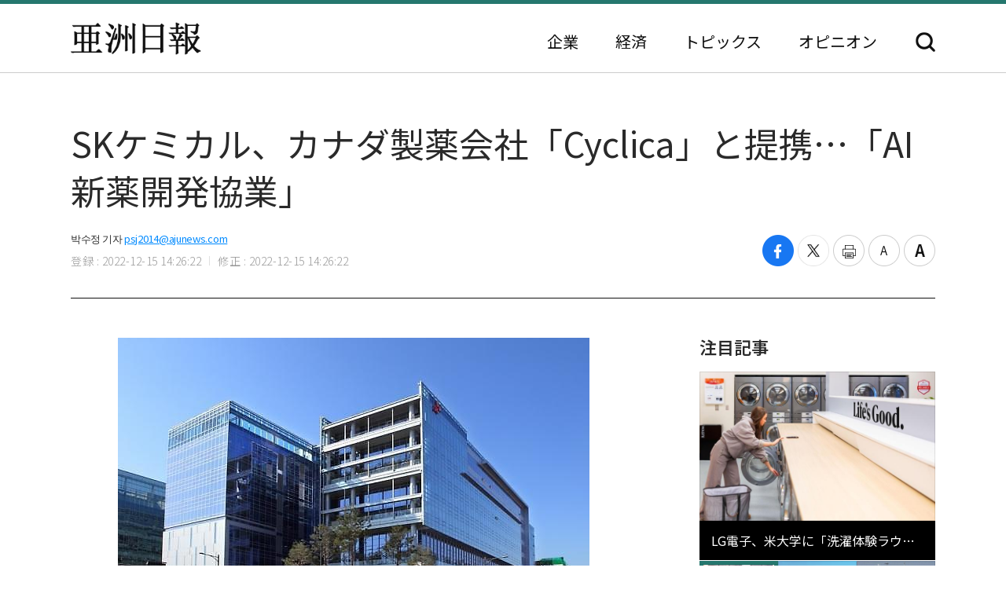

--- FILE ---
content_type: text/html; charset=UTF-8
request_url: https://japan.ajunews.com/view/20221215142537091
body_size: 8895
content:
<!---- 개편버전 20221123 ------>
<!doctype html>
<html lang="ja">
<head>
<!-- Google Tag Manager -->
<script>(function(w,d,s,l,i){w[l]=w[l]||[];w[l].push({'gtm.start':
new Date().getTime(),event:'gtm.js'});var f=d.getElementsByTagName(s)[0],
j=d.createElement(s),dl=l!='dataLayer'?'&l='+l:'';j.async=true;j.src=
'https://www.googletagmanager.com/gtm.js?id='+i+dl;f.parentNode.insertBefore(j,f);
})(window,document,'script','dataLayer','GTM-54K9DPW');</script>
<!-- End Google Tag Manager -->
<meta charset="utf-8">
<meta http-equiv="X-UA-Compatible" content="IE=edge">
<meta name="viewport" content="width=device-width, initial-scale=0">
<link rel="alternate" media="only screen and ( max-width: 640px)" href="https://m.jp.ajunews.com" />
<link rel="shortcut icon" type="image/x-icon" href="https://image.ajunews.com/images/site/news/jp/img/aju_jp.ico">
<meta name="title" content="SKケミカル、カナダ製薬会社「Cyclica」と提携…「AI新薬開発協業」 | 亜洲日報">
<meta name="keywords" content="1,2,3">
<meta name="news_keywords" content="1,2,3">
<meta name="description" content="SKケミカルはカナダの人工知能(AI)新薬開発プラットフォーム企業のCyclicaと「AI新薬開発共同研究」契約を締結したと14日、明らかにした。Cyclicaは中枢神経系(CNS)疾患、腫瘍学、自己免疫疾患ターゲットパイプラインを保有したAI基盤の新薬開発プラットフォーム企業だ。 薬物ターゲットと..." />
<meta property="og:locale" content="ja-JP" />
<meta property="og:title" content="SKケミカル、カナダ製薬会社「Cyclica」と提携…「AI新薬開発協業」 | 亜洲日報" />
<meta property="og:description" content="SKケミカルはカナダの人工知能(AI)新薬開発プラットフォーム企業のCyclicaと「AI新薬開発共同研究」契約を締結したと14日、明らかにした。Cyclicaは中枢神経系(CNS)疾患、腫瘍学、自己免疫疾患ターゲットパイプラインを保有したAI基盤の新薬開発プラットフォーム企業だ。 薬物ターゲットと..." />
<meta property="og:image" content="https://image.ajunews.com/content/image/2022/12/15/20221215142549362163.jpg" />
<meta property="og:image:width" content="600"/>
<meta property="og:image:height" content="414"/>
<meta property="og:url" content="//japan.ajunews.com" />
<meta property="og:description" content="SKケミカルはカナダの人工知能(AI)新薬開発プラットフォーム企業のCyclicaと「AI新薬開発共同研究」契約を締結したと14日、明らかにした。Cyclicaは中枢神経系(CNS)疾患、腫瘍学、自己免疫疾患ターゲットパイプラインを保有したAI基盤の新薬開発プラットフォーム企業だ。 薬物ターゲットと..." />
<meta name="twitter:card" content="summary" />
<meta name="twitter:title" content="SKケミカル、カナダ製薬会社「Cyclica」と提携…「AI新薬開発協業」 | 亜洲日報" />
<meta name="twitter:url" content="//japan.ajunews.com" />
<meta name="twitter:description" content="SKケミカルはカナダの人工知能(AI)新薬開発プラットフォーム企業のCyclicaと「AI新薬開発共同研究」契約を締結したと14日、明らかにした。Cyclicaは中枢神経系(CNS)疾患、腫瘍学、自己免疫疾患ターゲットパイプラインを保有したAI基盤の新薬開発プラットフォーム企業だ。 薬物ターゲットと..." />
<meta name="twitter:image" content="https://image.ajunews.com/content/image/2022/12/15/20221215142549362163.jpg" />
<title>SKケミカル、カナダ製薬会社「Cyclica」と提携…「AI新薬開発協業」 | 亜洲日報</title>
<script type="text/javascript" src="https://image.ajunews.com/images/site/js/jquery-3.4.1.min.js"></script>
<script type="text/javascript" src="https://image.ajunews.com/images/site/js/jquery-ui-1.10.4.js"></script>
<link rel="stylesheet" href="https://image.ajunews.com/images/site/news/jp/css/jp.css?20221207093106">
<script type="text/javascript" src="https://image.ajunews.com/images/site/js/jquery.cookie.js"></script>
</head>
<body>
<!-- Google Tag Manager (noscript) -->
<noscript><iframe src="https://www.googletagmanager.com/ns.html?id=GTM-54K9DPW"
height="0" width="0" style="display:none;visibility:hidden"></iframe></noscript>
<!-- End Google Tag Manager (noscript) -->
<div id="wrap">
<!-- header -->
<!---- 개편버전 20221123 ------>


<script>

$(function(){

    var fname = document.URL.substring(document.URL.lastIndexOf("/") + 1, document.URL.length);
    var setCategoryFlag = "";

    if(fname.includes('enterprise')){
		setCategoryFlag = "enterprise";
    }
    if(fname.includes('korea')){
		setCategoryFlag = "korea";
    }
    //if(fname.includes('kwave')){
	//	setCategoryFlag = "kwave";
    //}
    if(fname.includes('entertainmentsport')){
		setCategoryFlag = "entertainmentsport";
    }
    if(fname.includes('politicssociety')){
		setCategoryFlag = "politicssociety";
    }
    if(fname.includes('northkoreajapan')){
		setCategoryFlag = "northkoreajapan";
    }
    if(fname.includes('opinion')){
		setCategoryFlag = "opinion";
    }

    switch(setCategoryFlag){

        case "enterprise":$('#enterprise').addClass("on");break;
        case "korea":$('#korea').addClass("on");break;
        //case "kwave":$('#kwave').addClass("on");break;
        case "entertainmentsport":$('#kwave').addClass("on");$('#entertainmentsport').addClass("on");break;
        case "politicssociety":$('#kwave').addClass("on");$('#politicssociety').addClass("on");break;
        case "northkoreajapan":$('#kwave').addClass("on");$('#northkoreajapan').addClass("on");break;
        case "opinion":$('#opinion').addClass("on");break;
    }

});


</script>



	<header class="headerView">

		<div class="hd_top">
		<div class="date">2026. 01. 24 (土)</div>
		<ul class="family_site">
			<li><a href="https://www.ajunews.com" target="_blank" rel="noopener noreferrer">韓国語</a></li>
			<li><a href="https://www.ajupress.com/" target="_blank" rel="noopener noreferrer">英語</a></li>
		</ul>
	</div>
	
	<div class="hd_item">
		<div class="logo">
			<a href="/">亜洲日報</a>
			<span>5ヶ国語のグローバル経済新聞</span>
		</div>
		<div class="nav">
			<nav>
				<ul>
					<li id="enterprise"><a href="//japan.ajunews.com/enterprise">企業</a></li>
					<li id="korea"><a href="//japan.ajunews.com/korea">経済</a></li>
					<li class="li_03" id="kwave">
						<a href="javascript:;">トピックス</a>
						<div class="s_menu">
							<ul>
								<li id="entertainmentsport"><a href="/entertainmentsport">エンタメ·スポーツ</a></li>
								<li id="politicssociety"><a href="/politicssociety">政治·社会</a></li>
								<li id="northkoreajapan"><a href="/northkoreajapan">北朝鮮·日本</a></li>
							</ul>
						</div>
					</li>
					<li id="opinion"><a href="/opinion">オピニオン</a></li>
				</ul>
			</nav>
			<div class="btn_search">
				<button type="button">検索</button>
			</div>

			<div class="search_layer">
				<div class="inner">
					<div class="search_box">
						<form method="GET" name="myForm" class="form_sch" action="">
							<fieldset>
								<legend class="hide">検索</legend>
								<input type="text" name="top_search_str" id="top_search_str" autocomplete='off' 
								placeholder='検索語を入力してください。' maxlength="50">
								<button type="button" onClick="javascript:doSearch2()">検索</button>
							</fieldset>
						</form>
					</div>
				</div>
			</div>

		</div>
	</div>
</header>
<!-- //header --><!-- header// --> 

<!-- container -->
<div id="container">
	<div class="contents">

		<div class="view_wrap">
			<div class="view_header">
				<h1>SKケミカル、カナダ製薬会社「Cyclica」と提携…「AI新薬開発協業」</h1>
				<div class="vh_area">				
					<div class="byline_info">
						<span class="name">박수정 기자<a href="mailto:psj2014@ajunews.com">psj2014@ajunews.com</a></span>
						<span class="date"><em>登録 : 2022-12-15 14:26:22</em><em>修正 : 2022-12-15 14:26:22</em></span>
					</div>
					<ul class="share_box">
						<li><button class="facebook" onclick="sns_Pop('http://www.facebook.com/sharer.php?u=http%3A%2F%2Fjapan.ajunews.com%2Fview%2F20221215142537091',2,800,400,1)" ><i></i><span class="hide">페이스북 공유하기</span></button></li>
						<li><button class="twitter" href="javascript:;" onclick="sns_Pop('https://twitter.com/intent/tweet?text=SK%E3%82%B1%E3%83%9F%E3%82%AB%E3%83%AB%E3%80%81%E3%82%AB%E3%83%8A%E3%83%80%E8%A3%BD%E8%96%AC%E4%BC%9A%E7%A4%BE%E3%80%8CCyclica%E3%80%8D%E3%81%A8%E6%8F%90%E6%90%BA%E2%80%A6%E3%80%8CAI%E6%96%B0%E8%96%AC%E9%96%8B%E7%99%BA%E5%8D%94%E6%A5%AD%E3%80%8D&url=http%3A%2F%2Fjapan.ajunews.com%2Fview%2F20221215142537091&related=%E4%BA%9C%E6%B4%B2%E6%97%A5%E5%A0%B1&via=%E4%BA%9C%E6%B4%B2%E6%97%A5%E5%A0%B1',3,800,700,1)" ><i></i><span class="hide">트위터 공유하기</span></button></li>
						<li><button class="print" onclick="printArticle('20221215142537091');return false;" ><i></i><span class="hide">프린트하기</span></button></li>
						<li><button class="zoomout" onclick="articleZoomout('articleBody')" ><i></i><span class="hide">글자크기 줄이기</span></button></li>
						<li><button class="Zoomin" onclick="articleZoomin('articleBody')" ><i></i><span class="hide">글자크기 키우기</span></button></li>
					</ul>
				</div>
			</div>
			<div class="view_content">
				<div class="article_wrap">

                   
					<article>

                						<div id="articleBody" style="text-align:justify;" itemprop="articleBody">

				<div class="imgBox ib_center" id="imgBox_2250802">
<div id="captionBox" style="width:600px; clear:both; float:none;"><img height="414" id="imgs_2250802" photo_no="2250802" src="https://image.ajunews.com/content/image/2022/12/15/20221215142549362163.jpg" width="600" />
<p class="p_caption" style="text-align:left;">[SKケミカル、カナダ製薬会社「Cyclica」と提携&hellip;「AI新薬開発協業」]</p>
</div>
</div>
<br id='br_0' />
&nbsp;<br id='br_1' />
SKケミカルはカナダの人工知能(AI)新薬開発プラットフォーム企業のCyclicaと「AI新薬開発共同研究」契約を締結したと14日、明らかにした。<br id='br_2' />
&nbsp;<br id='br_3' />
Cyclicaは中枢神経系(CNS)疾患、腫瘍学、自己免疫疾患ターゲットパイプラインを保有したAI基盤の新薬開発プラットフォーム企業だ。 薬物ターゲットと結合する候補物質の薬理学的、物理化学的および体内動態的特性まで考慮して選別できるAI基盤の候補物質発掘プラットフォームを保有している。<br id='br_4' />
&nbsp;<br id='br_5' />
今回の協業を通じ、Cyclicaは独自の新薬開発プラットフォームを活用して両社共通関心疾患領域の新薬候補物質を発掘し、SKケミカルはCyclicaが発掘した候補物質の前臨床、臨床開発および全世界商業化を担当する。<br id='br_6' />
&nbsp;<br id='br_7' />
CyclicaのVern De Biasi最高パートナーシップ責任者は&ldquo;SKケミカルと協業を進めることになって嬉しい&rdquo;とし、&ldquo;今回のパートナーシップは両社の強みを活用して患者のための新薬を開発し、人類の健康を改善する結果をもたらすだろう&rdquo;と述べた。<br id='br_8' />
&nbsp;<br id='br_9' />
SKケミカルのキム・ユンホPharma事業代表は&ldquo;Cyclicaの技術が難易度の高い生物学的ターゲットに対して新薬候補物質を開発するのに役立つものと期待される&rdquo;とし、&ldquo;SKケミカルの組織力と開発経験に、Cyclicaの専門性とノウハウを結合し、シナジーを創出する&rdquo;と伝えた。<br id='br_10' />
						<div class="copy">亜洲日報の記事等を無断で複製、公衆送信 、翻案、配布することは禁じられています。
                                                </div>

										<div class="relate_news">
							<span class="h_tit">注目記事</span>
							<ul>
																<li><a href="//japan.ajunews.com/view/20251210154216007">· SKケミカル、原料の内在化に拍車…韓国初のリサイクル合弁法人設立</a></li>
																<li><a href="//japan.ajunews.com/view/20251017110043611">· SKケミカル、世界最大のプラスチック展示会に参加…累積訪問客7千人</a></li>
																<li><a href="//japan.ajunews.com/view/20250919151125244">· SKケミカル、2200億ウォン規模のEB発行…「財務構造改善のため」</a></li>
															</ul>
						</div>
				
					</article>

				</div>

				
				<aside class="aside">
					<div class="photo">
						<div class="ctg_h">
							<span class="h_tit">注目記事</span>
						</div>
						<div class="visual_photo">
							<div class="vp_lst_big">

								<div class="big_li n01 on">
									<a href="//japan.ajunews.com/view/20260122112839359">
										<span class="thumb"><img src="https://image.ajunews.com/content/image/2026/01/22/20260122112857800600.jpg" alt="LG電子、米大学に「洗濯体験ラウンジ」開設…B2B接点拡大"></span>
										<span class="tit">LG電子、米大学に「洗濯体験ラウンジ」開設…B2B接点拡大</span>
									</a>
								</div>
            								<div class="big_li n02 ">
									<a href="//japan.ajunews.com/view/20260122110549323">
										<span class="thumb"><img src="https://image.ajunews.com/content/image/2026/01/22/20260122110609852774.png" alt="サムスンバイオロジクス、年間売上高4.5兆ウォン…「業界初」の営業利益2兆達成"></span>
										<span class="tit">サムスンバイオロジクス、年間売上高4.5兆ウォン…「業界初」の営業利益2兆達成</span>
									</a>
								</div>
            								<div class="big_li n03 ">
									<a href="//japan.ajunews.com/view/20260122094211202">
										<span class="thumb"><img src="https://image.ajunews.com/content/image/2026/01/22/20260122075941604014.jpg" alt="昨年の韓国経済成長率、内需不振で1%に後退…第4四半期は0.3%マイナス成長"></span>
										<span class="tit">昨年の韓国経済成長率、内需不振で1%に後退…第4四半期は0.3%マイナス成長</span>
									</a>
								</div>
            							</div>

							<ul class="vp_lst">
								<li class="n01 on"><a class="thumb" href="//japan.ajunews.com//japan.ajunews.com/view/20260122112839359"><img src="https://image.ajunews.com/content/image/2026/01/22/20260122112857800600.jpg" alt="LG電子、米大学に「洗濯体験ラウンジ」開設…B2B接点拡大"></a></li>
            								<li class="n02 "><a class="thumb" href="//japan.ajunews.com//japan.ajunews.com/view/20260122110549323"><img src="https://image.ajunews.com/content/image/2026/01/22/20260122110609852774.png" alt="サムスンバイオロジクス、年間売上高4.5兆ウォン…「業界初」の営業利益2兆達成"></a></li>
            								<li class="n03 "><a class="thumb" href="//japan.ajunews.com//japan.ajunews.com/view/20260122094211202"><img src="https://image.ajunews.com/content/image/2026/01/22/20260122075941604014.jpg" alt="昨年の韓国経済成長率、内需不振で1%に後退…第4四半期は0.3%マイナス成長"></a></li>
            							</ul>
						</div>
					</div>
					<div class="ranking">
						<div class="ctg_h">
							<span class="h_tit">最新ニュース</span>
						</div>
						<ol>
							<li>
								<a href="//japan.ajunews.com/view/20260123174516275">
																		<span class="thumb"><img src="https://image.ajunews.com/content/image/2026/01/23/20260123174540359065.jpg" alt="サムスンE&A、2025年の営業利益7921億ウォン…年間目標超過達成"></span>
																		<span class="tit">サムスンE&A、2025年の営業利益7921億ウォン…年間目標超過達成</span>
								</a>
							</li>
            							<li>
								<a href="//japan.ajunews.com/view/20260123173853273">
																		<span class="thumb"><img src="https://image.ajunews.com/content/image/2026/01/23/20260123173912307101.jpg" alt="サムスン電機、昨年第4四半期に「アーニングサプライズ」…営業利益2倍・売上新記録"></span>
																		<span class="tit">サムスン電機、昨年第4四半期に「アーニングサプライズ」…営業利益2倍・売上新記録</span>
								</a>
							</li>
            							<li>
								<a href="//japan.ajunews.com/view/20260123171700258">
																		<span class="thumb"><img src="https://image.ajunews.com/content/image/2026/01/23/20260123171719306077.png" alt="斗山ボブキャット、ドイツのWacker Neuson買収中止"></span>
																		<span class="tit">斗山ボブキャット、ドイツのWacker Neuson買収中止</span>
								</a>
							</li>
            							<li>
								<a href="//japan.ajunews.com/view/20260123171350254">
																		<span class="thumb"><img src="https://image.ajunews.com/content/image/2026/01/23/20260123171410476223.png" alt="SKエコプラント、「炭素情報公開プロジェクト」リーダーシップ等級を獲得"></span>
																		<span class="tit">SKエコプラント、「炭素情報公開プロジェクト」リーダーシップ等級を獲得</span>
								</a>
							</li>
            							<li>
								<a href="//japan.ajunews.com/view/20260123163650223">
																		<span class="thumb"><img src="https://image.ajunews.com/content/image/2026/01/23/20260123163709303708.jpg" alt="HD建設機械、40t級スマート掘削機を初発売"></span>
																		<span class="tit">HD建設機械、40t級スマート掘削機を初発売</span>
								</a>
							</li>
            							<li>
								<a href="//japan.ajunews.com/view/20260123162614215">
																		<span class="thumb"><img src="https://image.ajunews.com/content/image/2026/01/23/20260123162633696728.jpg" alt="サムスン電子、モバイルAPの発熱を抑える「HPBパッケージング」公開"></span>
																		<span class="tit">サムスン電子、モバイルAPの発熱を抑える「HPBパッケージング」公開</span>
								</a>
							</li>
            
						</ol>
					</div>
					<div class="opinion_2">
						<div class="ctg_h">
							<span class="h_tit">オピニオン</span>
							<a class="btn_more" href="//japan.ajunews.com/opinion">もっと見る<i>></i></a>
						</div>

						<div>
							<a href="//japan.ajunews.com/view/20260122092239176">
								<span class="thumb"><img src="https://image.ajunews.com/content/image/2026/01/22/20260122092655420765.jpg" alt="[社説] 成熟した民主主義は、自らを裁く"></span>
																<span class="s_tit">社説 </span>
																<span class="tit">成熟した民主主義は、自らを裁く</span>
							</a>
						</div>
            
					</div>
				</aside>		
			</div>
		</div>

		<!-- 이미지 확대 팝업 -->
	    <div class="layer_wrap img_pop" id="img_pop">
	        <div class="layer_dialog">
	            <div class="layer_head hide"><strong>기사 이미지 확대 보기</strong></div>
	            <div class="layer_content"><img src="https://image.ajunews.com/content/image/2022/11/18/20221118085112233833.jpg" alt="경북 포항시 경북 포항시"></div>
	        </div>
	        <a href="javascript:;" class="layer_dialog_close js_layer_close"><span class="hide">닫기</span></a>
	    </div>
	    <!-- // 이미지 확대 팝업 -->

	</div>
</div>
<!-- //container -->

<!---- 개편버전 20221123 ------>




<!-- footer -->
<footer class="footer">
	<div class="inner">
		<span class="f_logo"><img src="https://image.ajunews.com/images/site/news/jp/img/f_logo.png" alt="亜洲日報"></span>
		<div class="f_family">
			<span class="ff_btn">ファミリーサイト</span>
			<ul>
				<li><a href="https://www.ajutv.co.kr" target="_blank" rel="noopener noreferrer">아주TV</a></li>
				<li><a href="https://www.lawandp.com" target="_blank" rel="noopener noreferrer">LAWANDP</a></li>
				<li><a href="https://www.economidaily.com" target="_blank" rel="noopener noreferrer">ECONOMIDAILY</a></li>
				<li><a href="https://www.ajunews.com" target="_blank" rel="noopener noreferrer">AJUNEWS</a></li>
			</ul>
		</div>
		<address>Aju News Corporation LEEMA Building, 11th floor, 42, Jong-ro 1-gil, Jongno-gu, Seoul</address>
		<p class="copyright">Copyright ⓒ 2022 By <strong>Ajunews Corporation</strong>, All Rights Reserved.</p>
	</div>
</footer>
<!-- //footer -->

<div id="goMobile_btn" style="display:none;">
<button id="goMobileWeb" class="button gray">모바일 버젼</button>
</div>

<script>
function delCookieAjudbs(name) {
    $.cookie(name, null, { domain: 'ajunews.com', path: '/', expires: -1 });
}

var div = document.getElementById('goMobile_btn');
if("Y" == 'N'){
    div.style.display = 'block';
} else {
    div.style.display = 'none';
}
//jQuery(function($) {
    $("#goMobileWeb").click(function() {
          delCookieAjudbs('isWeb', null, -1);
          console.log("1=====>");
          self.location.href='https://m.jp.ajunews.com';
    });
//});
</script>

<script>

$(function(){
    $("#top_search_str").keypress(function (e) {

        if (event.which == 13) {
            event.preventDefault();
            doSearch2();
        }
    });

});


// 검색 페이지 호출
function doSearch2() {

    var q = $('#top_search_str').val();

    //console.log(q);return;
    if(q == '') {
        alert('検索ワードを入力してください。');
        q.focus();return;
    }


    var top_dateview = '3';
    var sdate = '2025.07.24';
    var edate = '2026.01.24';
    var dateview = $("#dateview").val();

    self.location.href='/search?q='+q+"&sdate="+sdate+"&edate="+edate+"&dateview="+top_dateview;
};


</script>

<script src="https://image.ajunews.com/images/site/js/clipboard.min.js"></script>
<script type="text/javascript">

$(function(){

    $("#btnUrlCopy").one("click", function () {
        try {
            var clipboard = new Clipboard("#btnUrlCopy", {
                text: function () {
                    return "http://japan.ajunews.com/view/20221215142537091";
                }
            });
            clipboard.on("success", function (e) {
                alert("주소가 복사되었습니다.\n원하는 곳에 붙여넣기(Ctrl+V) 해주세요.");
                //$('#share_pop').hide();
            });
        } catch (e) {
            $("#btnUrlCopy").click(function () {
                alert("지원하지 않는 브라우저입니다.\n직접 복사해 주세요.");
            });
        }
    });


})


// 프린트 팝업 열기
function printArticle(newsId) {
    
    var winPrint;
    var vUrl = "/util/popPrint.php";
    vUrl += "?nid="+newsId;
    
    winPrint = window.open(vUrl,'winPrint','width=750,height=650, scrollbars=1');
    winPrint.focus();
    
}

// 글자크게
function articleZoomin(cId) {
    var currSz = parseFloat($("#"+cId).css('font-size'));

    //console.log(currSz);
    if(currSz>27){
        alert("최대 폰트 사이즈입니다");
        return;
    }

    Math.round(currSz);
    currSz++;
    $("#"+cId).css('font-size',currSz+'px');
    //$("#"+cId).css('line-height',(currSz+5)+'px');
}

// 글자작게
function articleZoomout(cId) {
    var currSz = parseFloat($("#"+cId).css('font-size'));
    Math.round(currSz);
    currSz--;
    $("#"+cId).css('font-size',currSz+'px');
    //$("#"+cId).css('line-height',(currSz+5)+'px');
}

function sns_Pop(snsUrl, _type, w_size, h_size,flag){
    switch(_type){
     case 1:sns_title = "공유하기 텔레그램";break;
     case 2:sns_title = "공유하기 페이스북";break;
     case 3:sns_title = "공유하기 트위터";break;
     case 4:sns_title = "공유하기 밴드";break;
     case 5:sns_title = "공유하기 웨이보";break;
    }

    window.open(snsUrl,sns_title,'width='+w_size+', height='+h_size+', toolbar=no, menubar=no, scrollbars=no, resizable=yes');
    reset_hiddenVal(flag);
}


$(function(){

    var getImgBoxId = "";
    var imgExpandHtml = "";
    var imgUrl = "";
    var imgWidth = "640";
    var imgCnt = 0;

    // 이미지가 있으면 태그를 추가하고 확대버튼을 삽입한다.
    $("#articleBody [id^='imgs_']").each(function(){
        getImgBoxId = $(this).attr('id');
        imgUrl = $(this).attr('src');
        imgWidth = $(this).width();

        // 큰이미지인 경우 640 으로 맞춘다.
        if(parseInt(imgWidth)>640) { 
            $(this).attr('width', "640");
            $(this).attr('height', $(this).height());
            imgWidth = "640";
            $(this).parents("#captionBox").css("width", "640");
        }

        imgExpandHtml = "<div class=\"expansion_btn\" href=\"#\" onclick=\"fn_expansion('"+getImgBoxId+"','"+imgUrl.replace("https://image.ajunews.com", "")+"');return false;\"><span class=\"hide\">이미지 확대</span></div>";
        $(this).wrap("<div class='photo_img' style='width:"+imgWidth+"px' id='captionBox_"+imgCnt+"'></div>");
        var sHtml = $("#captionBox_"+imgCnt).html();
        $("#captionBox_"+imgCnt).html(imgExpandHtml+sHtml);
        imgCnt++;
    });
});

// 이미지 확대
function fn_expansion(imgBoxId, imgPath) { 
    var imgPathOriginal = imgPath;
    $.ajax({
        url: '/ajax/getImgPathOriginal.php',
        type: "POST",
        data: {
            'newsId':"20221215142537091",
            'imgPath':imgPath
        }
        ,dataType:"json"
        ,async: false
        ,success: function(data) {
            if(data.imgPathOriginal!=null) {
                imgPathOriginal = data.imgPathOriginal;
            }
        }
    });
    $("#img_pop").find("img").attr("src", "https://image.ajunews.com"+imgPathOriginal);
    popOpen("img_pop");
}

</script>


<script>
document.domain = "ajunews.com";
</script>

</div><!--- wrap ------->

<script type="text/javascript" src="https://image.ajunews.com/images/site/news/jp/js/jp.js?20221129174901"></script>
</body>
</html>
<!-- www006news/conf/ncp_PRD.ini -->